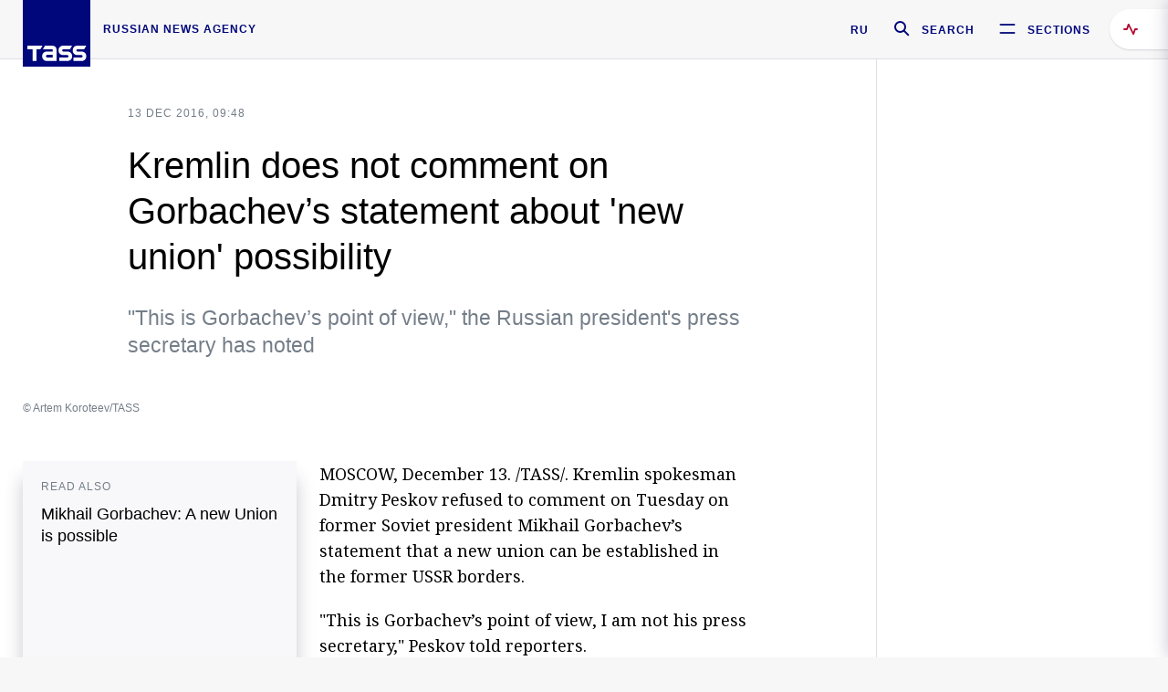

--- FILE ---
content_type: text/html; charset=utf-8
request_url: https://tass.com/userApi/get_material_data?category=4954
body_size: 220
content:
<a class="news-preview news-preview_default" href="/politics/2074895" rel="nofollow"><div class="news-preview__body"><div class="news-preview__metadata"><span class="news-preview__marker">Military operation in Ukraine</span></div><div class="news-preview__header"><span class="news-preview__title">Air defenses down 52 drones over Russia in two hours, 36 of them over Sea of Azov</span></div></div></a><a class="news-preview news-preview_default" href="/society/2074747" rel="nofollow"><div class="news-preview__body"><div class="news-preview__metadata"><span class="news-preview__marker">Military operation in Ukraine</span></div><div class="news-preview__header"><span class="news-preview__title">Ukrainian armed forces committed genocide of Russians in Krasnoarmeysk — Tribunal</span></div></div></a><a class="news-preview news-preview_default" href="/politics/2074683" rel="nofollow"><div class="news-preview__body"><div class="news-preview__metadata"></div><div class="news-preview__header"><span class="news-preview__title">Don't 'write off' OSCE yet, says Russian envoy</span></div></div></a>

--- FILE ---
content_type: application/javascript
request_url: https://tass.com/newtass/javascript/libs/angular-mask.min.js
body_size: 2744
content:
!function(){"use strict";angular.module("ngMask",[])}(),function(){"use strict";angular.module("ngMask").directive("mask",["$log","$timeout","MaskService",function(a,b,c){return{restrict:"A",require:"ngModel",compile:function(d,e){function f(a){"number"==typeof a&&(b.cancel(g),g=b(function(){var b=a+1,c=d[0];if(c.setSelectionRange)c.focus(),c.setSelectionRange(a,b);else if(c.createTextRange){var e=c.createTextRange();e.collapse(!0),e.moveEnd("character",b),e.moveStart("character",a),e.select()}}))}if(!e.mask||!e.ngModel)return void a.info("Mask and ng-model attributes are required!");var g,h,i=c.create();return{pre:function(a,b,c){h=i.generateRegex({mask:c.mask,repeat:c.repeat||c.maskRepeat,clean:"true"===(c.clean||c.maskClean),limit:"true"===(c.limit||c.maskLimit||"true"),restrict:c.restrict||c.maskRestrict||"select",validate:"true"===(c.validate||c.maskValidate||"true"),model:c.ngModel,value:c.ngValue})},post:function(c,d,e,g){h.then(function(){function h(b){var c=b;b=b||"";var d=i.getViewValue(b),e=k.maskWithoutOptionals||"",h=d.withDivisors(!0),j=d.withoutDivisors(!0);try{var l=i.getRegex(h.length-1),m=i.getRegex(e.length-1),n=l.test(h)||m.test(h),o=b.length-h.length===1,p=e.length-h.length>0;if("accept"!==k.restrict)if("select"!==k.restrict||n&&!o)"reject"!==k.restrict||n||(d=i.removeWrongPositions(h),h=d.withDivisors(!0),j=d.withoutDivisors(!0));else{var q=b[b.length-1],r=h[h.length-1];q!==r&&p&&(h+=q);var s=i.getFirstWrongPosition(h);angular.isDefined(s)&&f(s)}k.limit||(h=d.withDivisors(!1),j=d.withoutDivisors(!1)),k.validate&&g.$dirty&&(m.test(h)||g.$isEmpty(c)?g.$setValidity("mask",!0):g.$setValidity("mask",!1)),b!==h&&(g.$setViewValue(angular.copy(h),"input"),g.$render())}catch(t){throw a.error("[mask - parseViewValue]"),t}return k.clean?j:h}var j,k=i.getOptions();g.$parsers.push(h),d.on("click input paste keyup",function(){j=b(function(){b.cancel(j),h(d.val()),c.$apply()},100)});var l=c.$watch(e.ngModel,function(a){angular.isDefined(a)&&(h(a),l())});k.value&&c.$evalAsync(function(){g.$setViewValue(angular.copy(k.value),"input"),g.$render()})})}}}}}])}(),function(){"use strict";angular.module("ngMask").factory("MaskService",["$q","OptionalService","UtilService",function(a,b,c){function d(){function d(a,b){var c;try{var d=t[a],e=C[d],f=h(a);e?c="("+e.source+")":(i(a)||(z.push(a),A[a]=d),c="(\\"+d+")")}catch(g){throw g}return(f||b)&&(c+="?"),new RegExp(c)}function e(a,b){var c,f;try{var g=d(a,b);c=g;var i=h(a),j=g.source;if(i&&u>a+1){var k=e(a+1,!0).elementOptionalRegex();j+=k.source}f=new RegExp(j)}catch(l){throw l}return{elementRegex:function(){return c},elementOptionalRegex:function(){return f}}}function f(c){var d=a.defer();s=c;try{var f=c.mask,g=c.repeat;if(!f)return;g&&(f=Array(parseInt(g)+1).join(f)),w=b.getOptionals(f).fromMaskWithoutOptionals(),s.maskWithoutOptionals=t=b.removeOptionals(f),u=t.length;for(var h,i=0;u>i;i++){var l=e(i),m=l.elementRegex(),n=l.elementOptionalRegex(),o=h?h.source+n.source:n.source;o=new RegExp(o),h=h?h.source+m.source:m.source,h=new RegExp(h),B.push(o)}j(),v=k(t).length,d.resolve({options:s,divisors:z,divisorElements:A,optionalIndexes:w,optionalDivisors:x,optionalDivisorsCombinations:y})}catch(p){throw d.reject(p),p}return d.promise}function g(a){var b;try{b=B[a]?B[a].source:""}catch(c){throw c}return new RegExp("^"+b+"$")}function h(a){return c.inArray(a,w)}function i(a){return c.inArray(a,z)}function j(){function a(a,b){return a-b}for(var b=z.sort(a),c=w.sort(a),d=0;d<b.length;d++)for(var e=b[d],f=1;f<=c.length;f++){var g=c[f-1];if(g>=e)break;x[e]=x[e]?x[e].concat(e-f):[e-f],A[e-f]=A[e]}}function k(a){a=a.toString();try{if(z.length>0&&a){for(var b=Object.keys(A),d=[],e=b.length-1;e>=0;e--){var f=A[b[e]];f&&d.push(f)}d=c.uniqueArray(d);var g=new RegExp("[\\"+d.join("\\")+"]","g");return a.replace(g,"")}return a}catch(h){throw h}}function l(a,b){function d(a,b){for(var c=b,d=0;d<a.length;d++){var e=a[d];e<c.length&&c.splice(e,0,A[e])}return c}var e=a,f=z.filter(function(a){var d=Object.keys(x).map(function(a){return parseInt(a)});return!c.inArray(a,b)&&!c.inArray(a,d)});return angular.isArray(a)&&angular.isArray(b)?(e=d(f,e),e=d(b,e)):e}function m(a){var b=a.split(""),d=!0;if(w.length>0){for(var e=[],f=Object.keys(x),h=0;h<f.length;h++){var i=x[f[h]];e.push(i)}0===y.length&&c.lazyProduct(e,function(){y.push(Array.prototype.slice.call(arguments))});for(var h=y.length-1;h>=0;h--){var j=angular.copy(b);j=l(j,y[h]);var k=j.join(""),m=g(t.length-1);if(m.test(k)){d=!1,b=j;break}}}return d&&(b=l(b,z)),b.join("")}function n(){return s}function o(a){try{var b=k(a),c=m(b);return{withDivisors:function(a){return a?c.substr(0,u):c},withoutDivisors:function(a){return a?b.substr(0,v):b}}}catch(d){throw d}}function p(a,b){var c=[];if(!a)return 0;for(var d=0;d<a.length;d++){var e=g(d),f=a.substr(0,d+1);if(e&&!e.test(f)&&(c.push(d),b))break}return c}function q(a){return p(a,!0)[0]}function r(a){for(var b=p(a,!1),c=a,d=0;d<b.length;d++){var e=b[d],f=a.split("");f.splice(e,1),c=f.join("")}return o(c)}var s,t,u=0,v=0,w=[],x={},y=[],z=[],A={},B=[],C={9:/[0-9]/,8:/[0-8]/,7:/[0-7]/,6:/[0-6]/,5:/[0-5]/,4:/[0-4]/,3:/[0-3]/,2:/[0-2]/,1:/[0-1]/,0:/[0]/,"*":/./,w:/\w/,W:/\W/,d:/\d/,D:/\D/,s:/\s/,S:/\S/,b:/\b/,A:/[A-Z]/,a:/[a-z]/,Z:/[A-ZÇÀÁÂÃÈÉÊẼÌÍÎĨÒÓÔÕÙÚÛŨ]/,z:/[a-zçáàãâéèêẽíìĩîóòôõúùũüû]/,"@":/[a-zA-Z]/,"#":/[a-zA-ZçáàãâéèêẽíìĩîóòôõúùũüûÇÀÁÂÃÈÉÊẼÌÍÎĨÒÓÔÕÙÚÛŨ]/,"%":/[0-9a-zA-ZçáàãâéèêẽíìĩîóòôõúùũüûÇÀÁÂÃÈÉÊẼÌÍÎĨÒÓÔÕÙÚÛŨ]/};return{getViewValue:o,generateRegex:f,getRegex:g,getOptions:n,removeDivisors:k,getFirstWrongPosition:q,removeWrongPositions:r}}return{create:d}}])}(),function(){"use strict";angular.module("ngMask").factory("OptionalService",[function(){function a(a){var c=[];try{for(var d=/\?/g,e=[];null!=(e=d.exec(a));)c.push(e.index-1)}catch(f){throw f}return{fromMask:function(){return c},fromMaskWithoutOptionals:function(){return b(c)}}}function b(a){for(var b=[],c=0;c<a.length;c++)b.push(a[c]-c);return b}function c(a){var b;try{b=a.replace(/\?/g,"")}catch(c){throw c}return b}return{removeOptionals:c,getOptionals:a}}])}(),function(){"use strict";angular.module("ngMask").factory("UtilService",[function(){function a(a,b,c){function d(h){var i=a[h],j=g[h];if(h===f)for(var k=0;j>k;++k)e[h]=i[k],b.apply(c,e);else for(var k=0;j>k;++k)e[h]=i[k],d(h+1);e.pop()}c||(c=this);for(var e=[],f=a.length-1,g=[],h=a.length;h--;)g[h]=a[h].length;d(0)}function b(a,b){var c;try{c=b.indexOf(a)>-1}catch(d){throw d}return c}function c(a){for(var b={},c=[],d=0,e=a.length;e>d;++d)b.hasOwnProperty(a[d])||(c.push(a[d]),b[a[d]]=1);return c}return{lazyProduct:a,inArray:b,uniqueArray:c}}])}();
//# sourceMappingURL=ngMask.min.map
